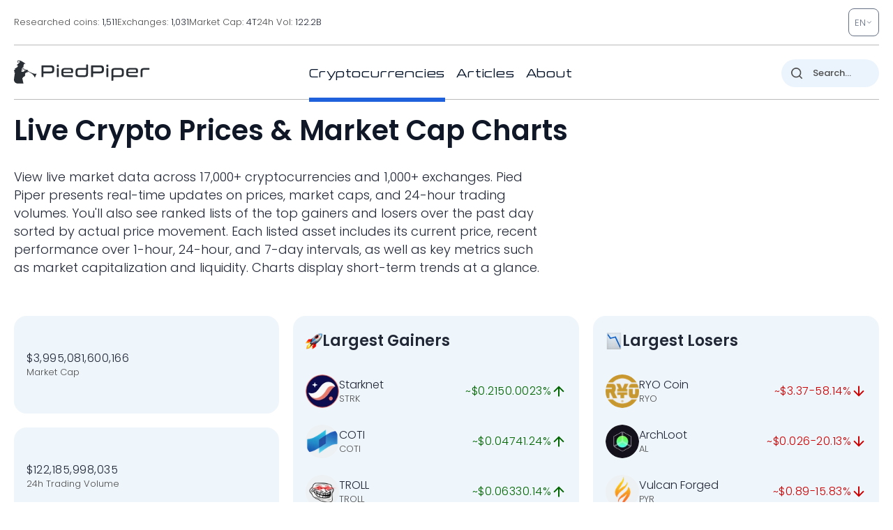

--- FILE ---
content_type: image/svg+xml
request_url: https://pp.one/charts/7d/26497.svg
body_size: 4115
content:
<!-- series7d: [{"tick_date":"2025-10-12 09:00:00","close":"0.00785004"},{"tick_date":"2025-10-12 10:00:00","close":"0.00780579"},{"tick_date":"2025-10-12 11:00:00","close":"0.00785249"},{"tick_date":"2025-10-12 12:00:00","close":"0.00787028"},{"tick_date":"2025-10-12 13:00:00","close":"0.0079046"},{"tick_date":"2025-10-12 14:00:00","close":"0.00782758"},{"tick_date":"2025-10-12 15:00:00","close":"0.00804185"},{"tick_date":"2025-10-12 16:00:00","close":"0.0081876"},{"tick_date":"2025-10-12 17:00:00","close":"0.00827505"},{"tick_date":"2025-10-12 18:00:00","close":"0.00834175"},{"tick_date":"2025-10-12 19:00:00","close":"0.00847213"},{"tick_date":"2025-10-12 20:00:00","close":"0.00894301"},{"tick_date":"2025-10-12 21:00:00","close":"0.00965996"},{"tick_date":"2025-10-12 22:00:00","close":"0.00981753"},{"tick_date":"2025-10-12 23:00:00","close":"0.00954987"},{"tick_date":"2025-10-13 00:00:00","close":"0.00948039"},{"tick_date":"2025-10-13 01:00:00","close":"0.00920148"},{"tick_date":"2025-10-13 02:00:00","close":"0.00936733"},{"tick_date":"2025-10-13 03:00:00","close":"0.00955081"},{"tick_date":"2025-10-13 04:00:00","close":"0.00941857"},{"tick_date":"2025-10-13 05:00:00","close":"0.00945822"},{"tick_date":"2025-10-13 06:00:00","close":"0.00944532"},{"tick_date":"2025-10-13 07:00:00","close":"0.00966533"},{"tick_date":"2025-10-13 08:00:00","close":"0.00945451"},{"tick_date":"2025-10-13 09:00:00","close":"0.00969169"},{"tick_date":"2025-10-13 10:00:00","close":"0.00955677"},{"tick_date":"2025-10-13 11:00:00","close":"0.00949028"},{"tick_date":"2025-10-13 12:00:00","close":"0.00936394"},{"tick_date":"2025-10-13 13:00:00","close":"0.00930265"},{"tick_date":"2025-10-13 14:00:00","close":"0.00945792"},{"tick_date":"2025-10-13 15:00:00","close":"0.00926987"},{"tick_date":"2025-10-13 16:00:00","close":"0.00940461"},{"tick_date":"2025-10-13 17:00:00","close":"0.00940068"},{"tick_date":"2025-10-13 18:00:00","close":"0.00938738"},{"tick_date":"2025-10-13 19:00:00","close":"0.00956419"},{"tick_date":"2025-10-13 20:00:00","close":"0.00950069"},{"tick_date":"2025-10-13 21:00:00","close":"0.00960652"},{"tick_date":"2025-10-13 22:00:00","close":"0.00955741"},{"tick_date":"2025-10-13 23:00:00","close":"0.00985332"},{"tick_date":"2025-10-14 00:00:00","close":"0.0099771"},{"tick_date":"2025-10-14 01:00:00","close":"0.00992406"},{"tick_date":"2025-10-14 02:00:00","close":"0.01017155"},{"tick_date":"2025-10-14 03:00:00","close":"0.00982973"},{"tick_date":"2025-10-14 04:00:00","close":"0.00964813"},{"tick_date":"2025-10-14 05:00:00","close":"0.00941093"},{"tick_date":"2025-10-14 06:00:00","close":"0.00930666"},{"tick_date":"2025-10-14 07:00:00","close":"0.0089574"},{"tick_date":"2025-10-14 08:00:00","close":"0.00881905"},{"tick_date":"2025-10-14 09:00:00","close":"0.00881183"},{"tick_date":"2025-10-14 10:00:00","close":"0.00895177"},{"tick_date":"2025-10-14 11:00:00","close":"0.00896519"},{"tick_date":"2025-10-14 12:00:00","close":"0.00906528"},{"tick_date":"2025-10-14 13:00:00","close":"0.00884198"},{"tick_date":"2025-10-14 14:00:00","close":"0.00897579"},{"tick_date":"2025-10-14 15:00:00","close":"0.00927526"},{"tick_date":"2025-10-14 16:00:00","close":"0.0093436"},{"tick_date":"2025-10-14 17:00:00","close":"0.00926789"},{"tick_date":"2025-10-14 18:00:00","close":"0.00911212"},{"tick_date":"2025-10-14 19:00:00","close":"0.0091799"},{"tick_date":"2025-10-14 20:00:00","close":"0.00919624"},{"tick_date":"2025-10-14 21:00:00","close":"0.0092385"},{"tick_date":"2025-10-14 22:00:00","close":"0.00927755"},{"tick_date":"2025-10-14 23:00:00","close":"0.00933839"},{"tick_date":"2025-10-15 00:00:00","close":"0.00934285"},{"tick_date":"2025-10-15 01:00:00","close":"0.00941855"},{"tick_date":"2025-10-15 02:00:00","close":"0.00918969"},{"tick_date":"2025-10-15 03:00:00","close":"0.00925635"},{"tick_date":"2025-10-15 04:00:00","close":"0.00916196"},{"tick_date":"2025-10-15 05:00:00","close":"0.0092763"},{"tick_date":"2025-10-15 06:00:00","close":"0.00915945"},{"tick_date":"2025-10-15 07:00:00","close":"0.00920206"},{"tick_date":"2025-10-15 08:00:00","close":"0.00927717"},{"tick_date":"2025-10-15 09:00:00","close":"0.00928111"},{"tick_date":"2025-10-15 10:00:00","close":"0.00937287"},{"tick_date":"2025-10-15 11:00:00","close":"0.00945723"},{"tick_date":"2025-10-15 12:00:00","close":"0.00943773"},{"tick_date":"2025-10-15 13:00:00","close":"0.00946817"},{"tick_date":"2025-10-15 14:00:00","close":"0.0094148"},{"tick_date":"2025-10-15 15:00:00","close":"0.00973141"},{"tick_date":"2025-10-15 16:00:00","close":"0.00921453"},{"tick_date":"2025-10-15 17:00:00","close":"0.00939045"},{"tick_date":"2025-10-15 18:00:00","close":"0.00939848"},{"tick_date":"2025-10-15 19:00:00","close":"0.00931686"},{"tick_date":"2025-10-15 20:00:00","close":"0.00921328"},{"tick_date":"2025-10-15 21:00:00","close":"0.00918775"},{"tick_date":"2025-10-15 22:00:00","close":"0.00915217"},{"tick_date":"2025-10-15 23:00:00","close":"0.0091452"},{"tick_date":"2025-10-16 00:00:00","close":"0.00923853"},{"tick_date":"2025-10-16 01:00:00","close":"0.00918792"},{"tick_date":"2025-10-16 02:00:00","close":"0.00920746"},{"tick_date":"2025-10-16 03:00:00","close":"0.0092803"},{"tick_date":"2025-10-16 04:00:00","close":"0.00934101"},{"tick_date":"2025-10-16 05:00:00","close":"0.00920384"},{"tick_date":"2025-10-16 06:00:00","close":"0.00911831"},{"tick_date":"2025-10-16 07:00:00","close":"0.00919708"},{"tick_date":"2025-10-16 08:00:00","close":"0.00902316"},{"tick_date":"2025-10-16 09:00:00","close":"0.00893134"},{"tick_date":"2025-10-16 10:00:00","close":"0.00914134"},{"tick_date":"2025-10-16 11:00:00","close":"0.00917997"},{"tick_date":"2025-10-16 12:00:00","close":"0.00942627"},{"tick_date":"2025-10-16 13:00:00","close":"0.00979993"},{"tick_date":"2025-10-16 14:00:00","close":"0.00944283"},{"tick_date":"2025-10-16 15:00:00","close":"0.0095029"},{"tick_date":"2025-10-16 16:00:00","close":"0.00921901"},{"tick_date":"2025-10-16 17:00:00","close":"0.00944089"},{"tick_date":"2025-10-16 18:00:00","close":"0.00945303"},{"tick_date":"2025-10-16 19:00:00","close":"0.00933517"},{"tick_date":"2025-10-16 20:00:00","close":"0.00909059"},{"tick_date":"2025-10-16 21:00:00","close":"0.00899268"},{"tick_date":"2025-10-16 22:00:00","close":"0.00912898"},{"tick_date":"2025-10-16 23:00:00","close":"0.00910729"},{"tick_date":"2025-10-17 00:00:00","close":"0.00922694"},{"tick_date":"2025-10-17 01:00:00","close":"0.00922446"},{"tick_date":"2025-10-17 02:00:00","close":"0.00915749"},{"tick_date":"2025-10-17 03:00:00","close":"0.00927133"},{"tick_date":"2025-10-17 04:00:00","close":"0.00933887"},{"tick_date":"2025-10-17 05:00:00","close":"0.00958587"},{"tick_date":"2025-10-17 06:00:00","close":"0.00977166"},{"tick_date":"2025-10-17 07:00:00","close":"0.00947997"},{"tick_date":"2025-10-17 08:00:00","close":"0.00919415"},{"tick_date":"2025-10-17 09:00:00","close":"0.00892538"},{"tick_date":"2025-10-17 10:00:00","close":"0.00935902"},{"tick_date":"2025-10-17 11:00:00","close":"0.00964709"},{"tick_date":"2025-10-17 12:00:00","close":"0.00955778"},{"tick_date":"2025-10-17 13:00:00","close":"0.00960756"},{"tick_date":"2025-10-17 14:00:00","close":"0.00972755"},{"tick_date":"2025-10-17 15:00:00","close":"0.01024665"},{"tick_date":"2025-10-17 16:00:00","close":"0.00997069"},{"tick_date":"2025-10-17 17:00:00","close":"0.00964405"},{"tick_date":"2025-10-17 18:00:00","close":"0.00936802"},{"tick_date":"2025-10-17 19:00:00","close":"0.00945225"},{"tick_date":"2025-10-17 20:00:00","close":"0.00960377"},{"tick_date":"2025-10-17 21:00:00","close":"0.00957916"},{"tick_date":"2025-10-17 22:00:00","close":"0.00964799"},{"tick_date":"2025-10-17 23:00:00","close":"0.00962879"},{"tick_date":"2025-10-18 00:00:00","close":"0.00971861"},{"tick_date":"2025-10-18 01:00:00","close":"0.00972234"},{"tick_date":"2025-10-18 02:00:00","close":"0.00982149"},{"tick_date":"2025-10-18 03:00:00","close":"0.00978311"},{"tick_date":"2025-10-18 04:00:00","close":"0.00982671"},{"tick_date":"2025-10-18 05:00:00","close":"0.0096245"},{"tick_date":"2025-10-18 06:00:00","close":"0.00988312"},{"tick_date":"2025-10-18 07:00:00","close":"0.00974733"},{"tick_date":"2025-10-18 08:00:00","close":"0.0099146"},{"tick_date":"2025-10-18 09:00:00","close":"0.00981467"},{"tick_date":"2025-10-18 10:00:00","close":"0.0098886"},{"tick_date":"2025-10-18 11:00:00","close":"0.00999776"},{"tick_date":"2025-10-18 12:00:00","close":"0.01001886"},{"tick_date":"2025-10-18 13:00:00","close":"0.01012476"},{"tick_date":"2025-10-18 14:00:00","close":"0.01010268"},{"tick_date":"2025-10-18 15:00:00","close":"0.01001428"},{"tick_date":"2025-10-18 16:00:00","close":"0.00979663"},{"tick_date":"2025-10-18 17:00:00","close":"0.00963058"},{"tick_date":"2025-10-18 18:00:00","close":"0.00968482"},{"tick_date":"2025-10-18 19:00:00","close":"0.00953254"},{"tick_date":"2025-10-18 20:00:00","close":"0.00954515"},{"tick_date":"2025-10-18 21:00:00","close":"0.00967987"},{"tick_date":"2025-10-18 22:00:00","close":"0.00959804"},{"tick_date":"2025-10-18 23:00:00","close":"0.00960373"},{"tick_date":"2025-10-19 00:00:00","close":"0.00955269"},{"tick_date":"2025-10-19 01:00:00","close":"0.00953877"},{"tick_date":"2025-10-19 02:00:00","close":"0.00965716"},{"tick_date":"2025-10-19 03:00:00","close":"0.0096282"},{"tick_date":"2025-10-19 04:00:00","close":"0.00963149"},{"tick_date":"2025-10-19 05:00:00","close":"0.00957913"},{"tick_date":"2025-10-19 06:00:00","close":"0.0095952"},{"tick_date":"2025-10-19 07:00:00","close":"0.00952989"},{"tick_date":"2025-10-19 08:00:00","close":"0.00975182"},{"tick_date":"2025-10-19 09:00:00","close":"0.00963247"}] -->

<svg width="160" height="60" viewBox="0 0 160 60" xmlns="http://www.w3.org/2000/svg">
  <defs>
    <linearGradient id="grad-area" x1="0" y1="0" x2="0" y2="1">
      <stop offset="0%" stop-color="rgba(76,175,80,.2)" />
      <stop offset="100%" stop-color="rgba(0,0,0,0)" />
    </linearGradient>
  </defs>

  <path d="M0,58.912C0,58.912,0.637,60.004,0.952,60C1.272,59.996,1.554,59.121,1.905,58.852C2.199,58.626,2.554,58.613,2.857,58.415C3.192,58.197,3.523,57.516,3.81,57.571C4.179,57.642,4.49,59.504,4.762,59.464C5.194,59.402,5.362,55.778,5.714,54.197C6.008,52.882,6.304,51.645,6.667,50.615C6.955,49.794,7.283,49.125,7.619,48.465C7.921,47.872,8.288,47.483,8.571,46.825C8.948,45.952,9.258,45.039,9.524,43.62C10.02,40.977,10.186,36.31,10.476,32.045C10.834,26.788,10.874,18.155,11.429,14.422C11.692,12.647,12.095,10.534,12.381,10.548C12.75,10.566,12.842,15.676,13.333,17.128C13.6,17.915,14.02,18.043,14.286,18.836C14.786,20.328,14.87,25.675,15.238,25.692C15.525,25.705,15.88,23.01,16.19,21.615C16.516,20.151,16.797,17.118,17.143,17.105C17.439,17.093,17.666,20.248,18.095,20.355C18.368,20.423,18.702,19.465,19.048,19.381C19.344,19.309,19.737,19.855,20,19.698C20.615,19.331,20.632,14.291,20.952,14.29C21.267,14.289,21.596,19.475,21.905,19.472C22.232,19.469,22.484,13.664,22.857,13.642C23.142,13.625,23.428,16.065,23.81,16.958C24.092,17.62,24.477,17.942,24.762,18.593C25.135,19.446,25.333,20.868,25.714,21.698C25.997,22.313,26.391,23.249,26.667,23.205C27.076,23.139,27.315,19.382,27.619,19.388C27.952,19.395,28.225,23.997,28.571,24.011C28.868,24.022,29.02,21.04,29.524,20.699C29.789,20.519,30.163,20.726,30.476,20.795C30.798,20.866,31.165,21.27,31.429,21.122C31.983,20.81,31.955,16.847,32.381,16.776C32.654,16.73,33.043,18.366,33.333,18.337C33.691,18.301,33.906,15.796,34.286,15.735C34.569,15.69,34.975,17.015,35.238,16.943C35.813,16.784,35.774,11.559,36.19,9.669C36.465,8.422,36.75,6.691,37.143,6.626C37.422,6.58,37.83,7.994,38.095,7.93C38.613,7.804,38.752,1.84,39.048,1.846C39.395,1.853,39.616,7.895,40,10.249C40.282,11.978,40.653,13.121,40.952,14.713C41.293,16.523,41.499,19.009,41.905,20.543C42.181,21.587,42.59,21.98,42.857,23.106C43.333,25.109,43.383,29.494,43.81,31.692C44.082,33.097,44.255,34.629,44.762,35.093C45.027,35.335,45.449,35.436,45.714,35.27C46.224,34.952,46.166,32.363,46.667,31.83C46.933,31.547,47.348,31.762,47.619,31.5C48.058,31.077,48.294,29.012,48.571,29.04C48.974,29.08,49.157,34.509,49.524,34.529C49.811,34.545,50.2,32.567,50.476,31.24C50.883,29.286,50.909,25.434,51.429,23.878C51.693,23.085,52.07,22.192,52.381,22.198C52.705,22.205,53.052,23.309,53.333,24.059C53.719,25.09,53.887,27.833,54.286,27.888C54.564,27.927,54.854,26.563,55.238,26.222C55.52,25.973,55.894,26.03,56.19,25.821C56.537,25.577,56.822,25.118,57.143,24.782C57.457,24.452,57.797,24.196,58.095,23.822C58.437,23.394,58.664,22.566,59.048,22.326C59.329,22.15,59.724,22.408,60,22.217C60.408,21.934,60.682,20.314,60.952,20.356C61.399,20.425,61.439,25.897,61.905,25.982C62.173,26.03,62.559,24.323,62.857,24.343C63.2,24.367,63.504,26.673,63.81,26.663C64.141,26.653,64.446,23.852,64.762,23.853C65.081,23.854,65.31,26.639,65.714,26.725C65.991,26.784,66.374,26.099,66.667,25.678C67.021,25.168,67.212,24.108,67.619,23.831C67.895,23.643,68.3,23.935,68.571,23.734C69.006,23.413,69.201,22.212,69.524,21.479C69.836,20.771,70.071,19.547,70.476,19.405C70.753,19.308,71.121,19.915,71.429,19.884C71.757,19.852,72.083,19.095,72.381,19.136C72.725,19.184,73.07,20.516,73.333,20.448C73.912,20.298,73.998,12.659,74.286,12.665C74.652,12.674,74.782,25.339,75.238,25.371C75.507,25.39,75.628,21.602,76.19,21.047C76.454,20.786,76.868,20.713,77.143,20.849C77.558,21.056,77.792,22.14,78.095,22.856C78.43,23.647,78.625,24.872,79.048,25.402C79.321,25.745,79.692,25.789,80,26.029C80.328,26.285,80.608,26.733,80.952,26.904C81.25,27.052,81.633,27.224,81.905,27.075C82.34,26.838,82.494,24.829,82.857,24.781C83.146,24.743,83.455,25.944,83.81,26.025C84.102,26.092,84.481,25.82,84.762,25.545C85.149,25.166,85.385,24.318,85.714,23.754C86.022,23.228,86.387,22.221,86.667,22.262C87.06,22.32,87.261,24.654,87.619,25.634C87.91,26.429,88.248,27.731,88.571,27.736C88.884,27.741,89.245,25.767,89.524,25.8C89.92,25.847,90.097,28.89,90.476,30.075C90.759,30.962,91.152,32.362,91.429,32.332C91.834,32.288,91.858,28.164,92.381,27.17C92.646,26.667,93.07,26.738,93.333,26.221C93.896,25.117,93.995,22.398,94.286,20.166C94.643,17.427,94.917,10.982,95.238,10.981C95.552,10.98,95.6,19.619,96.19,19.759C96.454,19.821,96.878,18.224,97.143,18.282C97.672,18.4,97.756,25.255,98.095,25.261C98.396,25.267,98.428,20.513,99.048,19.807C99.311,19.507,99.732,19.371,100,19.508C100.469,19.749,100.673,21.252,100.952,22.406C101.347,24.035,101.485,26.882,101.905,28.418C102.179,29.419,102.56,30.839,102.857,30.824C103.202,30.807,103.332,27.671,103.81,27.474C104.077,27.364,104.492,28.113,104.762,28.007C105.215,27.829,105.234,25.393,105.714,25.066C105.981,24.885,106.388,24.954,106.667,25.127C107.061,25.371,107.33,26.802,107.619,26.773C107.98,26.738,108.211,24.772,108.571,23.975C108.861,23.333,109.257,23.074,109.524,22.315C110.003,20.953,110.134,18.119,110.476,16.243C110.775,14.608,111.139,11.665,111.429,11.676C111.789,11.689,112.062,16.468,112.381,18.846C112.697,21.2,113.011,23.567,113.333,25.872C113.646,28.109,113.998,32.487,114.286,32.479C114.65,32.469,114.882,25.007,115.238,21.819C115.529,19.215,115.727,14.802,116.19,14.738C116.459,14.701,116.783,16.888,117.143,16.933C117.433,16.97,117.816,16.237,118.095,15.71C118.49,14.965,118.783,14.11,119.048,12.76C119.585,10.019,119.615,0.013,120,0C120.281,-0.009,120.647,4.425,120.952,6.784C121.284,9.345,121.573,12.251,121.905,14.813C122.21,17.171,122.392,21.53,122.857,21.598C123.125,21.637,123.524,20.333,123.81,19.528C124.181,18.481,124.27,15.998,124.762,15.803C125.028,15.697,125.429,16.479,125.714,16.408C126.088,16.314,126.285,14.834,126.667,14.716C126.949,14.629,127.344,15.289,127.619,15.188C128.033,15.036,128.14,13.294,128.571,12.98C128.844,12.782,129.254,13.092,129.524,12.888C129.971,12.551,130.085,10.534,130.476,10.451C130.756,10.392,131.116,11.404,131.429,11.395C131.752,11.384,132.115,10.25,132.381,10.323C132.88,10.46,133.033,15.299,133.333,15.293C133.672,15.287,133.902,8.961,134.286,8.936C134.568,8.918,134.935,12.282,135.238,12.274C135.573,12.266,135.826,8.188,136.19,8.162C136.479,8.142,136.803,10.6,137.143,10.619C137.443,10.636,137.8,9.478,138.095,8.801C138.443,8.005,138.608,6.633,139.048,6.118C139.319,5.801,139.728,5.915,140,5.599C140.434,5.095,140.52,3.155,140.952,2.996C141.224,2.897,141.628,3.232,141.905,3.539C142.311,3.991,142.583,4.807,142.857,5.712C143.273,7.082,143.469,9.403,143.81,11.062C144.109,12.519,144.327,15.058,144.762,15.144C145.034,15.198,145.44,13.759,145.714,13.811C146.135,13.89,146.146,17.267,146.667,17.554C146.932,17.7,147.353,17.52,147.619,17.244C148.113,16.733,148.211,13.962,148.571,13.932C148.861,13.909,149.107,15.721,149.524,15.944C149.798,16.091,150.189,15.687,150.476,15.804C150.843,15.954,151.067,16.794,151.429,17.059C151.718,17.271,152.113,17.532,152.381,17.401C152.847,17.173,152.898,14.628,153.333,14.491C153.605,14.405,153.949,15.106,154.286,15.202C154.588,15.289,154.952,14.992,155.238,15.122C155.608,15.289,155.83,16.309,156.19,16.409C156.48,16.489,156.86,15.92,157.143,16.014C157.523,16.14,157.827,17.668,158.095,17.619C158.558,17.534,158.668,12.19,159.048,12.164C159.331,12.144,160,15.097,160,15.097"
        fill="none"
        stroke="#006600"
        stroke-width="2"
        stroke-linejoin="round"
        stroke-linecap="round"
        />
</svg>